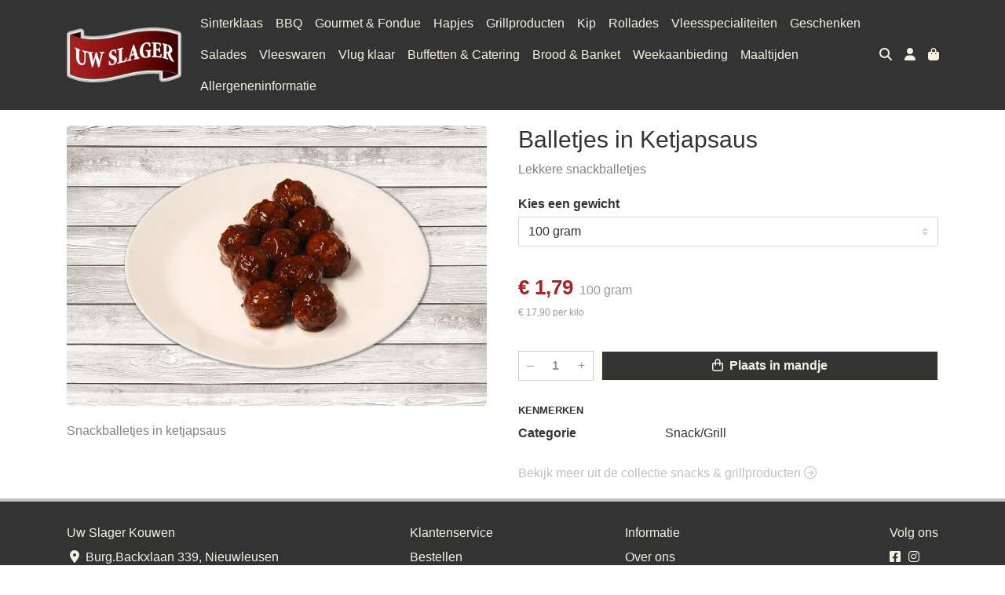

--- FILE ---
content_type: text/html; charset=utf-8
request_url: https://www.slagerijkouwen.nl/c/snacks-grillproducten/p/balletjes-in-ketjapsaus
body_size: 5885
content:
<!DOCTYPE html>
<html lang="nl">
<head>
    <title>Balletjes in Ketjapsaus - Uw Slager Kouwen</title>

    <meta charset="utf-8">
    <meta name="viewport" content="width=device-width, initial-scale=1, shrink-to-fit=no, viewport-fit=cover">
    <meta name="description" content="Lekkere snackballetjes">
    <meta name="apple-mobile-web-app-title" content="Uw Slager Kouwen">
    <meta name="theme-color" content="#000000">
    <meta name="powered-by" content="Midmid">
    <meta property="og:title" content="Balletjes in Ketjapsaus - Uw Slager Kouwen">
    <meta property="og:image" content="https://uwslager.blob.core.windows.net/images/kouwen/product/ballen-in-ketjapsaus_007953_lg.jpg?v=80f88432af5dfa60b1185de9b4acc2b6">
    <meta property="og:description" content="Lekkere snackballetjes">
    
    <script type="application/ld&#x2B;json">
        {"@context":"https://schema.org","@type":"Product","name":"Balletjes in Ketjapsaus","description":"Lekkere snackballetjes","image":"https://uwslager.blob.core.windows.net/images/kouwen/product/ballen-in-ketjapsaus_007953_lg.jpg?v=80f88432af5dfa60b1185de9b4acc2b6","offers":{"@type":"Offer","url":"https://www.slagerijkouwen.nl/c/snacks-grillproducten/p/balletjes-in-ketjapsaus","availability":"https://schema.org/InStock","price":1.79,"priceCurrency":"EUR"}}
    </script>


    <link rel="preconnect" href="https://fonts.gstatic.com" crossorigin>
    <link rel="preconnect" href="https://fonts.googleapis.com" crossorigin>
    <link rel="preconnect" href="https://cdn.jsdelivr.net" crossorigin>
    <link rel="preconnect" href="https://kit.fontawesome.com" crossorigin>
    <link rel="preconnect" href="https://cdnjs.cloudflare.com" crossorigin>
    <link rel="preconnect" href="https://code.jquery.com" crossorigin>
    <link rel="preconnect" href="https://uwslager.blob.core.windows.net" crossorigin>

    

<link rel="stylesheet" href="https://fonts.googleapis.com/css2?family=Open+Sans:wght@300;400;600;700&display=swap">

    <link rel="stylesheet" href="https://fonts.googleapis.com/css2?family=Raleway:wght@300;400;500;600;700&display=swap" crossorigin="anonymous">
    <link rel="stylesheet" href="https://cdn.jsdelivr.net/npm/bootstrap@4.6.2/dist/css/bootstrap.min.css" integrity="sha384-xOolHFLEh07PJGoPkLv1IbcEPTNtaed2xpHsD9ESMhqIYd0nLMwNLD69Npy4HI+N" crossorigin="anonymous">
    <link rel="stylesheet" href="https://kit.fontawesome.com/a4b00b0bf2.css" crossorigin="anonymous">
    <link rel="stylesheet" href="https://cdnjs.cloudflare.com/ajax/libs/animate.css/4.1.1/animate.min.css" crossorigin="anonymous">
    <link rel="stylesheet" href="/css/defaults.css?v=zbvMBEcytJwaRyR14B2dsLfdvQvvS71HZtz5bYr4BP4">
    <link rel="stylesheet" href="/css/layout.css?v=rzHfXS9lIrLErzdCik-7hqGT26k89O1xLt2kpOIuWcU">
    <link rel="stylesheet" href="/css/layout.header.css?v=xbUJ_r_lAQpGHcQpaISqlqXUxYGl5wuRwtVrAkdbko4">
    <link rel="stylesheet" href="/css/layout.footer.css?v=GkuNGhLNj86oHYYVKx1OXh3_ShoEctQjQ-w1dfES9Mg">
    <link rel="stylesheet" href="/css/search.css?v=G9Qu6lPFK5pgEU6gmnwaOoUsA0dmaXHZ2zHhsM9095I">
    
    <link rel="stylesheet" href="https://cdn.jsdelivr.net/npm/flatpickr@4.6.13/dist/flatpickr.min.css" integrity="sha256-GzSkJVLJbxDk36qko2cnawOGiqz/Y8GsQv/jMTUrx1Q=" crossorigin="anonymous">
    <link rel="stylesheet" href="/css/quantityeditor.css?v=BYAnjhwbRfmGSUUCds_9CdFa2Uh4fP-iJqxOGQT4tDA" />
    <link rel="stylesheet" href="/css/product.css?v=3QyKtG2mBqQR17jHLvU1uyHzofnT3gqlsKVhLUrkCkc" />
    <link rel="stylesheet" href="/css/product.dialog.css?v=-fc0dHvbBafAqXgUGDboYH-yaH6tTMC3TF6Q4_jPaCQ">
    <link rel="stylesheet" href="/css/product.attributes.css?v=hU7C8a3eKNgkRDVPPviFCfyEcWFa4XcOX4lie1st9P8" />

    <link rel="stylesheet" href="/theme/uwslagerv2/css/variables.css?v=AHwJ-7FvxA4gfvezVfsFYSqrMn86jfKAYyKLYdtCfdg" />
<link rel="stylesheet" href="/theme/uwslagerv2/css/defaults.css?v=47DEQpj8HBSa-_TImW-5JCeuQeRkm5NMpJWZG3hSuFU" />
<link rel="stylesheet" href="/theme/uwslagerv2/css/layout.css?v=GY6ZqAXVYmqwLgsOgJQWQJp73TUsRtftGNQJME6017o" />
<link rel="stylesheet" href="/theme/uwslagerv2/css/experience.css?v=Ri2tVzTx8mjhvYEPg_Wg_cMhZurkThXPgGEah9yA6H8" />

    

    <link rel="canonical" href="https://www.slagerijkouwen.nl/c/snacks-grillproducten/p/balletjes-in-ketjapsaus">
    <link rel="shortcut icon" href="https://uwslager.blob.core.windows.net/platform/uwslager-favicon.png" />
    <link rel="apple-touch-icon" href="https://uwslager.blob.core.windows.net/platform/uwslager-favicon.png" />
    <link rel="icon" type="image/png" href="https://uwslager.blob.core.windows.net/platform/uwslager-favicon.png" />

    

    <script async src="https://www.googletagmanager.com/gtag/js?id=G-WW0T3LPZ6N"></script>

    <script>
        window.dataLayer = window.dataLayer || [];
        function gtag(){dataLayer.push(arguments);}
        gtag('js', new Date());
        gtag('config', 'G-WW0T3LPZ6N');
    </script>

        <script>
            gtag('config', 'UA-164533505-1');
            gtag('event', 'page_view', { 'send_to': 'UA-164533505-1' });
        </script>


    

</head>
<body class="product balletjes-in-ketjapsaus">
    


    
    

    
    

<header class="navbar navbar-expand-sm sticky-top">
    <div class="container">
        <button class="navbar-toggler" type="button" data-toggle="collapse" data-target="#navbar-top" aria-controls="navbarTogglerTop" aria-expanded="false" aria-label="Toon/Verberg menu">
            <i class="fas fa-bars"></i>
            <span class="navbar-toggler-desc">Menu</span>
        </button>

        <ul class="navbar-nav navbar-search">
            <li id="nbisearch" class="nav-search nav-item"><a href="/search" class="nav-link">
                <i class="fas fa-search"></i>
                <span class="nav-search-desc">Zoeken</span>
            </a></li>
        </ul>
        
        
        <a href="/" class="navbar-brand-logo"><img src="https://uwslager.blob.core.windows.net/platform/uwslager-logo.png" /></a>
        
        
<ul class="navbar-nav navbar-session">
    <li class="nav-item-account nav-item"><a href="/account" class="nav-link">
        <i class="fas fa-user"></i>
        
    </a></li>
    <li id="nbishoppingcart" class="nav-item-cart  nav-item"><a href="/cart" class="nav-link">
        <i class="fas fa-shopping-bag"></i>
        
        <span class="cart-total-placeholder">Mand</span>
    </a></li>
</ul>

        
        <div class="collapse navbar-collapse navbar-top" id="navbar-top">
            <ul class="navbar-nav navbar-nav-top">
                

<li class="nav-item" data-active="false">
    <a class="nav-link" href="/c/sinterklaas">Sinterklaas</a>
</li>

<li class="nav-item" data-active="false">
    <a class="nav-link" href="/c/barbecue">BBQ</a>
</li>

<li class="nav-item" data-active="false">
    <a class="nav-link" href="/c/gourmet-fondue_c50be1">Gourmet &amp; Fondue</a>
</li>

<li class="nav-item" data-active="false">
    <a class="nav-link" href="/c/hapjes-salades">Hapjes</a>
</li>

<li class="nav-item" data-active="false">
    <a class="nav-link" href="/c/grillproducten">Grillproducten</a>
</li>

<li class="nav-item" data-active="false">
    <a class="nav-link" href="/c/kip">Kip</a>
</li>

<li class="nav-item" data-active="false">
    <a class="nav-link" href="/c/rollades">Rollades</a>
</li>

<li class="nav-item" data-active="false">
    <a class="nav-link" href="/c/vleesspecialiteiten">Vleesspecialiteiten</a>
</li>

<li class="nav-item" data-active="false">
    <a class="nav-link" href="/c/vleesgeschenken">Geschenken</a>
</li>

<li class="nav-item" data-active="false">
    <a class="nav-link" href="/c/salades">Salades</a>
</li>

<li class="nav-item" data-active="false">
    <a class="nav-link" href="/c/vleeswaren">Vleeswaren</a>
</li>

<li class="nav-item" data-active="false">
    <a class="nav-link" href="/c/vlug-klaar">Vlug klaar</a>
</li>

<li class="nav-item" data-active="false">
    <a class="nav-link" href="/c/buffetten-catering">Buffetten &amp; Catering</a>
</li>

<li class="nav-item" data-active="false">
    <a class="nav-link" href="/c/brood-banket">Brood &amp; Banket</a>
</li>

<li class="nav-item" data-active="false">
    <a class="nav-link" href="/weekaanbiedingen">Weekaanbieding</a>
</li>

<li class="nav-item" data-active="false">
    <a class="nav-link" href="/c/maaltijdservice-van-kouwen">Maaltijden</a>
</li>

<li class="nav-item" data-active="false">
    <a class="nav-link" href="/allergenen">Allergeneninformatie</a>
</li>

                <li class="nav-item-account nav-item-account-mobile nav-item"><a href="/account" class="nav-link">Account</a></li>
            </ul>
        </div>
    </div>
</header>


    <div id="search">
    <form method="get" novalidate action="/search">
        <div class="container">
            <div class="input-group">
                <input type="text" id="Query" name="Query" class="form-control" placeholder="Waar ben je naar op zoek?" autocomplete="off" autocorrect="off" autocapitalize="off" spellcheck="false" />
                <div class="input-group-append">
                    <button type="submit" class="btn btn-search btn-append"><i class="fas fa-search"></i></button>
                </div>
            </div>
        </div>
    </form>
</div>

    <div class="body-content">
        <div class="container">
            

<div class="product-page product-body">
    <div class="product-left">
        
<div class="product-section product-images">
    <div class="product-image-default">
        <img srcset="https://uwslager.blob.core.windows.net/images/kouwen/product/ballen-in-ketjapsaus_007953_sm.jpg?v=80f88432af5dfa60b1185de9b4acc2b6 256w, https://uwslager.blob.core.windows.net/images/kouwen/product/ballen-in-ketjapsaus_007953_md.jpg?v=80f88432af5dfa60b1185de9b4acc2b6 512w, https://uwslager.blob.core.windows.net/images/kouwen/product/ballen-in-ketjapsaus_007953_lg.jpg?v=80f88432af5dfa60b1185de9b4acc2b6 1024w"
            src="https://uwslager.blob.core.windows.net/images/kouwen/product/ballen-in-ketjapsaus_007953_sm.jpg?v=80f88432af5dfa60b1185de9b4acc2b6" alt="Balletjes in Ketjapsaus" title="Balletjes in Ketjapsaus" />
    </div>
    
</div>

        
<div class="product-section product-description styled-text">
    <h6 class="d-md-none">Omschrijving</h6>
    <p>Snackballetjes in ketjapsaus</p>
</div>

    </div>
    <div class="product-right">
        <div class="product-section product-intro">
            <h1>Balletjes in Ketjapsaus</h1>
            <p class="product-description-short mb-0">Lekkere snackballetjes</p>
        </div>
        <div class="product-main">
            <form method="post" id="product-form" class="product-form" novalidate action="/c/snacks-grillproducten/p/balletjes-in-ketjapsaus">
                
<input type="hidden" id="Editor_Slug" name="Editor.Slug" value="balletjes-in-ketjapsaus" />
<input type="hidden" data-val="true" data-val-number="BasePrice moet een nummer zijn." data-val-required="The BasePrice field is required." id="Editor_BasePrice" name="Editor.BasePrice" value="1,79" />
<input type="hidden" data-val="true" data-val-number="BaseMeasurementQuantity moet een nummer zijn." data-val-required="The BaseMeasurementQuantity field is required." id="Editor_BaseMeasurementQuantity" name="Editor.BaseMeasurementQuantity" value="100" />

                <div class="product-section product-section-input">
                    


                    
<div class="product-variable-amount-placeholder">
    
<fieldset class="product-variable-amount">
    <legend>Kies een 
gewicht
<span class="field-validation text-danger field-validation-valid" data-valmsg-animate="true" data-valmsg-for="Editor.VariableAmount.Amount" data-valmsg-replace="true"></span></legend>
    <input type="hidden" data-val="true" data-val-required="The Unit field is required." id="Editor_VariableAmount_Unit" name="Editor.VariableAmount.Unit" value="Gram" />
    <div class="product-variable-amounts">
            <select class="custom-select" data-val="true" data-val-number="Amount moet een nummer zijn." data-val-required="Maak een keuze." id="Editor_VariableAmount_Amount" name="Editor.VariableAmount.Amount">
                <option value="" disabled="disabled" selected="selected">Maak een keuze...</option>
                    <option value="100" selected="selected">

100&#xA0;gram</option>
                    <option value="200">

200&#xA0;gram</option>
                    <option value="300">

300&#xA0;gram</option>
                    <option value="400">

400&#xA0;gram</option>
                    <option value="500">

500&#xA0;gram</option>
                    <option value="600">

600&#xA0;gram</option>
                    <option value="700">

700&#xA0;gram</option>
                    <option value="800">

800&#xA0;gram</option>
                    <option value="900">

900&#xA0;gram</option>
                    <option value="1000">

1000&#xA0;gram</option>
            </select>
    </div>
</fieldset>

</div>

                    


                    


                    
<div class="product-association-groups-placeholder">
    
</div>

                    
<div class="product-additional-order-input-placeholder">
    
</div>

                </div>
                


                
<fieldset class="product-offer">
    <div class="product-price-measurement">
        <div class="product-price">&#x20AC; 1,79</div>
        
        <div class="product-measurement">

100&#xA0;gram</div>
    </div>
    <div class="product-price-caption">
        
        <div class="product-unit-price">&#x20AC; 17,90 per Kilo</div>
    </div>
</fieldset>

                
<div class="product-add-to-cart">

<div class="quantity-editor">
    <input type="hidden" data-val="true" data-val-range="Minimum is ongeldig." data-val-range-max="2147483647" data-val-range-min="1" data-val-required="The Minimum field is required." id="Editor_Quantity_Minimum" name="Editor.Quantity.Minimum" value="1" />
    <input type="hidden" data-val="true" data-val-range="Maximum is ongeldig." data-val-range-max="2147483647" data-val-range-min="1" data-val-required="The Maximum field is required." id="Editor_Quantity_Maximum" name="Editor.Quantity.Maximum" value="2147483647" />
    <input type="hidden" data-val="true" data-val-required="The IsMutable field is required." id="Editor_Quantity_IsMutable" name="Editor.Quantity.IsMutable" value="True" />
    <button type="button" class="quantity-decrement">–</button>
    <input type="number" step="1" pattern="\d*" class="form-control" data-min="1" data-max="2147483647" novalidate autocomplete="off" data-val="true" data-val-range="Quantity is ongeldig." data-val-range-max="2147483647" data-val-range-min="1" data-val-required="The Quantity field is required." id="Editor_Quantity_Quantity" name="Editor.Quantity.Quantity" value="1" /><input name="__Invariant" type="hidden" value="Editor.Quantity.Quantity" />
    <button type="button" class="quantity-increment">+</button>
</div>
        <button class="btn btn-block btn-add-to-cart" type="submit" tabindex="1"><i class="far fa-shopping-bag btn-icon btn-icon-left"></i> Plaats in mandje</button>
</div>

                

                
            <input name="__RequestVerificationToken" type="hidden" value="CfDJ8C_v03Nf3DNKnlJTOmD-hPEwU1gYEwWOHLWb94xP1j7IJCBojQ8zv2Zab9tjq0MpnFDcH2gZYRj2cW4LTi3kSF85WlhmcfUyniuDjtajcl0TPZvtv_sv27B9WTKO0WXm--eXYTdeVLMC9j8rn9To5h0" /></form>
        </div>
        


        
<div class="product-section product-attributes">
    
<div class="product-attribute-group">
    <h6>Kenmerken</h6>
    <div class="product-attribute-group-attributes">

<div class="product-attribute product-attribute-inline">
    
    <label class="product-attribute-title">Categorie</label>

    <div class="product-attribute-value">Snack/Grill</div>
</div>
    </div>
</div>

</div>

        
<div class="product-section product-collection">
    <a href="/c/snacks-grillproducten">Bekijk meer uit de collectie snacks &amp; grillproducten <i class="fal fa-arrow-circle-right arrow-right"></i></a>
</div>

    </div>
</div>




        </div>
    </div>
    <footer>
    <div class="container">
        <div class="row">
            <div class="col-sm-auto mr-auto">
                <h6>Uw Slager Kouwen</h6>
                <ul class="footer-list-margin">
                    <li>
                        <a class="footer-address" href="/contact"><i class="fa fa-fw fa-location-dot"></i> Burg.Backxlaan 339, Nieuwleusen</a>
                    </li>
                    <li>
                        <a href="tel:0529481078" class="footer-phone"><i class="fa fa-fw fa-phone"></i> 0529481078</a>
                    </li>
                    <li><a href="mailto:info@slagerijkouwen.nl" class="footer-email"><i class="fa fa-fw fa-envelope"></i> info@slagerijkouwen.nl</a></li>
                </ul>
            </div>
            <div class="col-sm-auto mr-auto">
                <h6>Klantenservice</h6>
                <ul>
                    <li><a href="/bestellen">Bestellen</a></li>
                    <li><a href="/betalen">Betalen</a></li>
                    <li><a href="/afleveren">Afleveren</a></li>
                    <li><a href="/afleveren">Openingstijden</a></li>
                    <li><a href="/contact">Contact</a></li>
                </ul>
            </div>
            <div class="col-sm-auto mr-auto">
                <h6>Informatie</h6>
                <ul>
                    <li><a href="/over-ons">Over ons</a></li>
                    <li><a href="/privacy-en-veiligheid">Privacy en veiligheid</a></li>
                    <li><a href="/algemene-voorwaarden">Algemene voorwaarden</a></li>
                    <li><a href="/disclaimer">Disclaimer</a></li>
                    <li><a href="/cookies">Cookies</a></li>
                    
                </ul>
            </div>
            <div class="col-sm-auto">
                <h6>Volg ons</h6>
                <div class="footer-social-media">
                        <a href="https://www.facebook.com/Uw-slager-Kouwen-1439709822915459/" title="Volg Uw Slager Kouwen op Facebook" target="_blank"><i class="fa fa-facebook-square"></i></a>
                        <a href="https://www.instagram.com/uwslagerkouwen/" title="Volg Uw Slager Kouwen op Instagram" target="_blank"><i class="fa fa-instagram"></i></a>
                </div>
            </div>
        </div>
    </div>
</footer>

    

<div class="powered-by dark">
    <div class="container">
        


<div class="choose-language">
    <form method="post" action="/language">
        <label>Taal</label>
        <select name="Culture" id="Culture" tabindex="-1" onchange="this.form.submit();" data-val="true" data-val-required="The Name field is required."><option selected="selected" value="nl-NL">Nederlands</option>
<option value="en-US">English</option>
<option value="fr-FR">fran&#xE7;ais</option>
<option value="de-DE">Deutsch</option>
<option value="es-ES">espa&#xF1;ol</option>
<option value="it-IT">italiano</option>
</select>
    <input name="__RequestVerificationToken" type="hidden" value="CfDJ8C_v03Nf3DNKnlJTOmD-hPEwU1gYEwWOHLWb94xP1j7IJCBojQ8zv2Zab9tjq0MpnFDcH2gZYRj2cW4LTi3kSF85WlhmcfUyniuDjtajcl0TPZvtv_sv27B9WTKO0WXm--eXYTdeVLMC9j8rn9To5h0" /></form>
</div>

        
<div class="partners">
        <img src="https://midmid.blob.core.windows.net/paymentmethods/payondeliveryv2.png" title="Pay on delivery" loading="lazy" class="partner payment-partner" />
</div>

        <div class="midmid">
            <a href="https://www.midmid.nl" title="Powered by Midmid." target="_blank"><i class="fa fa-plug"></i> Wij draaien op Midmid</a>
        </div>
    </div>
</div>



    <script src="https://code.jquery.com/jquery-3.6.0.min.js" integrity="sha256-/xUj+3OJU5yExlq6GSYGSHk7tPXikynS7ogEvDej/m4=" crossorigin="anonymous"></script>
    <script src="https://cdn.jsdelivr.net/npm/bootstrap@4.6.2/dist/js/bootstrap.bundle.min.js" integrity="sha384-Fy6S3B9q64WdZWQUiU+q4/2Lc9npb8tCaSX9FK7E8HnRr0Jz8D6OP9dO5Vg3Q9ct" crossorigin="anonymous"></script>
    <script src="/common/js/submit.js?v=5f85563082880cb6b19f8e7d8ca19bf4"></script>
    <script src="/common/js/submit.files.js?v=654dcfa4f9dd07cb2f14cc22acc50feb"></script>
    <script src="/common/js/address.js?v=ae93841a644fcf4a29518187ad1d1775"></script>
    <script src="/_content/Midmid.Web/js/validation.js?v=3.1.6"></script>
    <script src="/js/shared.js?v=ohyq-q8iPRxAkWxdFbH0EZC8mMzKE7YpZj_0PDQtvxU"></script>
    <script src="/js/init.js?v=mUlRWEGwAPc40VZR23xbjAGaIa31QjXpKTrIb17ubFQ"></script>
    <script src="/js/search.js?v=sT5L2iyKzpuCX5hIBIb1uxjcuPGSQDgD43cGnc8zbuY"></script>
    
    <script src="https://cdn.jsdelivr.net/npm/flatpickr@4.6.13/dist/flatpickr.min.js" integrity="sha256-Huqxy3eUcaCwqqk92RwusapTfWlvAasF6p2rxV6FJaE=" crossorigin="anonymous"></script>
<script src="https://cdn.jsdelivr.net/npm/flatpickr@4.6.13/dist/l10n/de.js" integrity="sha256-i8+L+31ossi5nSCCJXxe9SPIwa/GLJT2qprrb7d7kzg=" crossorigin="anonymous"></script>
<script src="https://cdn.jsdelivr.net/npm/flatpickr@4.6.13/dist/l10n/it.js" integrity="sha256-gaWVqfkIK6tULoU2T1KYrgzbutxk2XvQ0rVjTWRt/mE=" crossorigin="anonymous"></script>
<script src="https://cdn.jsdelivr.net/npm/flatpickr@4.6.13/dist/l10n/nl.js" integrity="sha256-7e6dIzdvyM9X1QoY5wkjIBt648fCq36ewEAdTiV7h4g=" crossorigin="anonymous"></script>
<script src="https://cdn.jsdelivr.net/npm/flatpickr@4.6.13/dist/l10n/fr.js" integrity="sha256-+xpDzJZ/BxtMFrLCduljhDclmRS8Gr2W3UpKAxMBC9g=" crossorigin="anonymous"></script>
<script src="https://cdn.jsdelivr.net/npm/flatpickr@4.6.13/dist/l10n/es.js" integrity="sha256-G5b/9Xk32jhqv0GG6ZcNalPQ+lh/ANEGLHYV6BLksIw=" crossorigin="anonymous"></script>
</partial>
    <script src="/js/quantityeditor.js?v=YqfhBVLIdBQYjfn3bXTpCN9ZO2c5P6CIH58nhiRd3DE"></script>
    <script src="/js/product.js?v=t6hDbFwpEVAlpoOCmimsSe-cVk5CuDv0ToBA6KcVGYY"></script>
    

    
</body>
</html>



--- FILE ---
content_type: text/css
request_url: https://kit.fontawesome.com/a4b00b0bf2.css
body_size: -83
content:
@import url(https://ka-p.fontawesome.com/releases/v6.4.2/css/pro.min.css?token=a4b00b0bf2);@import url(https://ka-p.fontawesome.com/releases/v6.4.2/css/pro-v4-shims.min.css?token=a4b00b0bf2);@import url(https://ka-p.fontawesome.com/releases/v6.4.2/css/pro-v5-font-face.min.css?token=a4b00b0bf2);@import url(https://ka-p.fontawesome.com/releases/v6.4.2/css/pro-v4-font-face.min.css?token=a4b00b0bf2);

--- FILE ---
content_type: text/css
request_url: https://www.slagerijkouwen.nl/theme/uwslagerv2/css/variables.css?v=AHwJ-7FvxA4gfvezVfsFYSqrMn86jfKAYyKLYdtCfdg
body_size: 311
content:
@import url("https://use.typekit.net/hqh3cdh.css");

:root {
    --font-family: "acumin-variable";

    --default-font-size: 12pt;
    --default-border-radius: 5px;

    --background-color: #ffffff;
    --top-navbar-background-color: #333333;
    --top-navbar-navitem-color: #f5f2e4;
    --top-navbar-navitem-color-focus: #e7c7ba;
    --top-navbar-navitem-color-active: #d0907b;
    --bottom-navbar-background-color: #333333;
    --bottom-navbar-border-color: #c0c0c0;
    --bottom-navbar-text-color: #f5f2e4;
    --bottom-navbar-navitem-color-focus: #e7c7ba;
    --product-thumbnail-border-color: #f5f2e4;
    --product-thumbnail-border-color-hover: #c0c0c0;
    --product-thumbnail-title-color: #333333;
    --product-thumbnail-text-color: #333333;
    --product-thumbnail-price-color: #a42523;
    --product-title-color: #333333;
    --product-text-color: #838383;
    --product-price-color: #a42523;
    --checkout-price-color: #333333;
    --checkout-step-text-color: #333333;
    --checkout-step-background-color-active: #333333;
    --checkout-step-text-color-active: #f5f2e4;
    --link-color: #c0c0c0;
    --link-color-focus: #a42523;
    --header-color: #333333;
    --text-default-color: #333333;
    --addtocart-button-text-color: #f5f2e4;
    --addtocart-button-text-color-hover: #f5f2e4;
    --addtocart-button-background-color: #333333;
    --addtocart-button-background-color-hover: #a42523;
    --addtocart-button-border-color: #f5f2e4;
    --addtocart-button-border-color-hover: #f5f2e4;
    --primary-button-text-color: #f5f2e4;
    --primary-button-text-color-hover: #f5f2e4;
    --primary-button-background-color: #333333;
    --primary-button-background-color-hover: #333333;
    --primary-button-border-color: #333333;
    --primary-button-border-color-hover: #333333;
}


--- FILE ---
content_type: text/css
request_url: https://www.slagerijkouwen.nl/theme/uwslagerv2/css/layout.css?v=GY6ZqAXVYmqwLgsOgJQWQJp73TUsRtftGNQJME6017o
body_size: -36
content:
footer h6 {
    text-transform: none;
    font-weight: 500;
    font-size: 16px;
}


--- FILE ---
content_type: text/css
request_url: https://www.slagerijkouwen.nl/theme/uwslagerv2/css/experience.css?v=Ri2tVzTx8mjhvYEPg_Wg_cMhZurkThXPgGEah9yA6H8
body_size: 81
content:
.page .image-formatted-text-block h2 {
    color: #a32322 !important;
    font-weight: 700;
    font-size: 21pt;
}

.page .image-formatted-text-block.inverse-colors {
    background-color: #f9f9f1;
}


--- FILE ---
content_type: text/javascript
request_url: https://www.slagerijkouwen.nl/common/js/submit.js?v=5f85563082880cb6b19f8e7d8ca19bf4
body_size: 3831
content:
$(function () {
    $("form").on("submit", function () {
        var form = $(this);
        if (form.data('submitted') === true) {
            e.preventDefault();
        }
        else {
            //double dutch: disable the submit button and mark the form as submitted
            form.data('submitted', true);
            form.find(":submit", this).prop("disabled", true);
        }
    });
});

(function ($) {
    $.fn.enableSubmit = function () {
        this.filter("form").each(function () {
            var form = $(this);
            form.data('submitted', false);
            form.find(":submit", this).prop("disabled", false);
        });

        return this;
    };
}(jQuery));

function submitFormAsync(form, doneCallback, failCallback) {
    var action = form.attr("action");
    var enctype = form.attr("enctype");

    var result;
    if (enctype !== "multipart/form-data") {
        var data = form.serialize();
        result = $.post(action, data);
    }
    else {
        var data = getFormData(form[0]);
        result = $.ajax({ url: action, type: "post", data: data, processData: false, contentType: false });
    }

    result
        .done(function (data) {
            handleAsyncPostResult(form, data);
            if (typeof doneCallback === "function") {
                doneCallback(data);
            }
        })
        .fail(function (jqXHR, textStatus) {
            console.log("Request failed: " + textStatus);
            if (typeof failCallback === "function") {
                failCallback(textStatus);
            }
        })
        .always(function () {
            form.enableSubmit();
        });
}

function handleAsyncPostResult(form, result) {
    form.find("input").each(function (i) {
        $(this).removeClass("input-validation-error");
    });
    form.find("[data-valmsg-for]").each(function (i) {
        $(this).text("");
        $(this).removeClass("field-validation-error");
    });
    form.find(".alert").hide();

    if (result.success && result.action === "Reload") {
        window.location.reload(true);
        return;
    }
    else if (result.success && result.action === "Redirect") {
        window.location.href = result.successRedirectUrl;
        return;
    }
    else if (result.action === "Alert") {
        var errorMessage = "";
        for (var errorKey in result.errors) {
            if (errorMessage.length > 0) {
                errorMessage += ", ";
            }
            errorMessage += result.errors[errorKey];
        }

        var alertBox = form.find(".alert");
        if (alertBox.length) {
            alertBox.text(errorMessage);
            alertBox.show();
        }
        else {
            alert(errorMessage);
        }

        return;
    }
    else if (result.success) {
        return;
    }

    for (var key in result.errors) {
        var element = form.find('[name="' + key + '"], #' + key);
        addValidationError(element, result.errors[key], form);
    }
}

function getFormData(form) {
    // In some cases the file is empty and part of an array.
    // This causes problems with the boundaries and submitting the form fails.
    // Empty files are removed by the getFormData implementation in submit.files.js.
    return new FormData(form);
}

function addValidationError(input, message, form) {
    input.removeClass("input-validation-valid");
    input.addClass("input-validation-error");

    form = form || input.closest("form");
    var valmsg = form.find('[data-valmsg-for="' + input.attr("id") + '"], [data-valmsg-for="' + input.attr("name") + '"]');
    valmsg.text(message);
    valmsg.removeClass("field-validation-valid");
    valmsg.addClass("field-validation-error");

    if (valmsg.data("valmsg-animate") === true) {
        valmsg.addClass("animate__animated animate__flash").one(animationEnd, function () {
            $(this).removeClass("animate__animated animate__flash");
        });
    }
}
